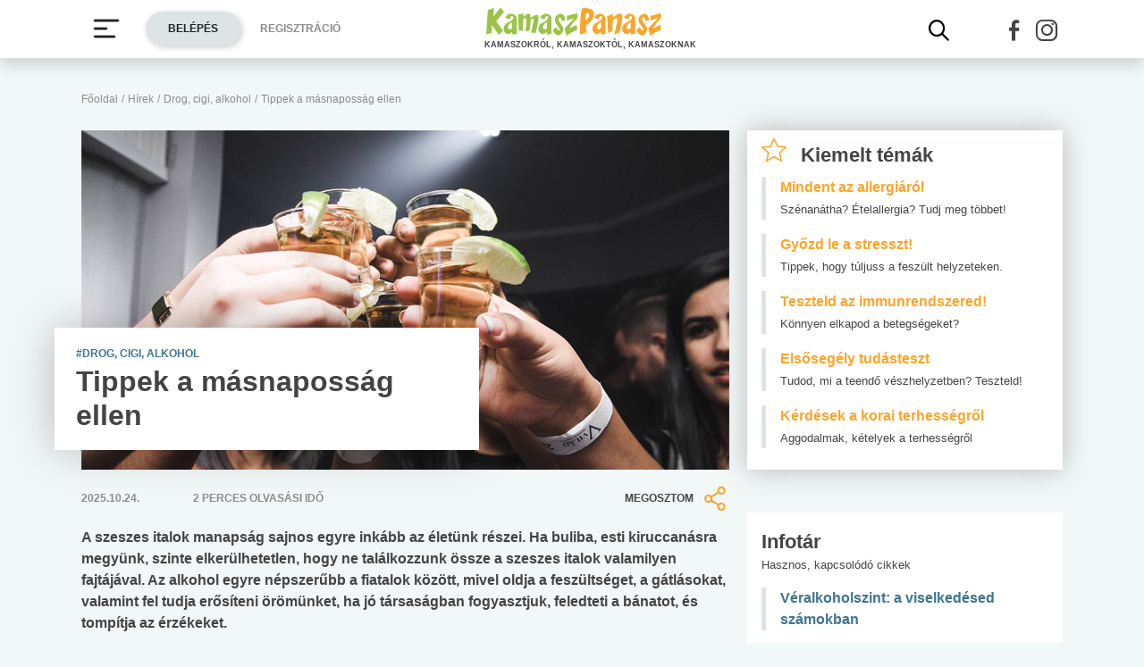

--- FILE ---
content_type: text/html; charset=UTF-8
request_url: https://www.kamaszpanasz.hu/hirek/drog_cigi_alkohol/1411/tippek-masnapossag-ellen
body_size: 14809
content:






<!DOCTYPE html>
<html xmlns="http://www.w3.org/1999/xhtml"
      lang="hu">
<head prefix=
	  "og: http://ogp.me/ns#
    fb: https://www.facebook.com/2008/fbml">
    <base href="https://www.kamaszpanasz.hu/">
<meta name="csrf-name" content="csrf_test_name"/>
<meta name="csrf-token" content="b91b171df9e274a54b9a0e079b9891e5"/>
<meta charset="utf-8">
<meta name="viewport" content="width=device-width, initial-scale=1"/>
<meta name="format-detection" content="telephone=no">
<title>Tippek a másnaposság ellen</title>

	<meta name="robots" content="index,follow">
	
<meta name="keywords" content="alkohol,másnaposság,buli">
<meta name="description" content="A szeszes italok manapság sajnos egyre inkább az életünk részei. Ha buliba, esti kiruccanásra megyünk, szinte elkerülhetetlen, hogy ne találkozzunk össze a...">
<meta name="author" content="Kamasz Panasz - www.kamaszpanasz.hu">
<meta name="copyright" content="Kamasz Panasz - www.kamaszpanasz.hu">
<meta name="publisher" content="Kamasz Panasz - www.kamaszpanasz.hu">

<meta property="og:type" content="article" >
	<meta property="og:url" content="https://www.kamaszpanasz.hu/hirek/drog_cigi_alkohol/1411/tippek-masnapossag-ellen" >
	<meta property="og:locale" content="hu_HU" >
	<meta property="og:site_name" content="KamaszPanasz.hu" >
	<meta property="og:image" content="https://www.kamaszpanasz.hu/uploads/article_index/large/1411_alkoholfuggo.jpg" >
	<meta  content="Drog, cigi, alkohol" property="article:section">
	<meta  content="Tippek a másnaposság ellen" property="og:title">
	<meta property="og:description" content="A szeszes italok manapság sajnos egyre inkább az életünk részei. Ha buliba, esti kiruccanásra megyünk, szinte elkerülhetetlen, hogy ne találkozzunk össze a..." >
	
<meta property="fb:pages" content="107586495940092" />


    <link rel="canonical" href="https://www.kamaszpanasz.hu/hirek/drog_cigi_alkohol/1411/tippek-masnapossag-ellen">


<link rel="shortcut icon" href="https://www.kamaszpanasz.hu/assets/images/favicon/favicon.ico" type="image/x-icon"/>
<link rel="apple-touch-icon" sizes="57x57" href="https://www.kamaszpanasz.hu/assets/images/favicon/apple-icon-57x57.png">
<link rel="apple-touch-icon" sizes="60x60" href="https://www.kamaszpanasz.hu/assets/images/favicon/apple-icon-60x60.png">
<link rel="apple-touch-icon" sizes="72x72" href="https://www.kamaszpanasz.hu/assets/images/favicon/apple-icon-72x72.png">
<link rel="apple-touch-icon" sizes="76x76" href="https://www.kamaszpanasz.hu/assets/images/favicon/apple-icon-76x76.png">
<link rel="apple-touch-icon"
      sizes="114x114"
      href="https://www.kamaszpanasz.hu/assets/images/favicon/apple-icon-114x114.png">
<link rel="apple-touch-icon"
      sizes="120x120"
      href="https://www.kamaszpanasz.hu/assets/images/favicon/apple-icon-120x120.png">
<link rel="apple-touch-icon"
      sizes="144x144"
      href="https://www.kamaszpanasz.hu/assets/images/favicon/apple-icon-144x144.png">
<link rel="apple-touch-icon"
      sizes="152x152"
      href="https://www.kamaszpanasz.hu/assets/images/favicon/apple-icon-152x152.png">
<link rel="apple-touch-icon"
      sizes="180x180"
      href="https://www.kamaszpanasz.hu/assets/images/favicon/apple-icon-180x180.png">
<link rel="icon"
      type="image/png"
      href="https://www.kamaszpanasz.hu/assets/images/favicon/favicon-32x32.png"
      sizes="32x32">
<link rel="icon"
      type="image/png"
      href="https://www.kamaszpanasz.hu/assets/images/favicon/android-icon-192x192.png"
      sizes="192x192">
<link rel="icon"
      type="image/png"
      href="https://www.kamaszpanasz.hu/assets/images/favicon/favicon-96x96.png"
      sizes="96x96">
<link rel="icon"
      type="image/png"
      href="https://www.kamaszpanasz.hu/assets/images/favicon/favicon-16x16.png"
      sizes="16x16">
<meta name="msapplication-TileColor" content="#6A9B3C">
<meta name="msapplication-TileImage" content="https://www.kamaszpanasz.hu/assets/images/favicon/mstile-144x144.png">
<meta name="msapplication-square70x70logo" content="https://www.kamaszpanasz.hu/assets/images/favicon/smalltile.png"/>
<meta name="msapplication-square150x150logo" content="https://www.kamaszpanasz.hu/assets/images/favicon/mediumtile.png"/>
<meta name="msapplication-wide310x150logo" content="https://www.kamaszpanasz.hu/assets/images/favicon/widetile.png"/>
<meta name="msapplication-square310x310logo" content="https://www.kamaszpanasz.hu/assets/images/favicon/largetile.png"/>
<meta name="google-site-verification" content="Z6UcuQJ6yjc9Qi7djo7GkhBg6l9d2NwN2SdDmeQmxOY"/>


<script>
	// (C) 2000-2012 Gemius SA - gemiusAudience -->
	//--><![CDATA[//><!--
	var pp_gemius_identifier = 'ctI66ILu78WS0.8KSf5oWPWo31ORXK_r3cVA.uir9p..Z7';
	var pp_gemius_use_cmp = true;
	var pp_gemius_cmp_timeout = Infinity;

	// lines below shouldn't be edited
	function gemius_pending(i) {window[i] = window[i] || function () {var x = window[i + '_pdata'] = window[i + '_pdata'] || [];x[x.length] = arguments;};};gemius_pending('gemius_hit');gemius_pending('gemius_event');gemius_pending('pp_gemius_hit');gemius_pending('pp_gemius_event');(function (d, t) {try {var gt = d.createElement(t), s = d.getElementsByTagName(t)[0], l = 'http' + ((location.protocol == 'https:') ? 's' : '');gt.setAttribute('async', 'async');gt.setAttribute('defer', 'defer');gt.src = l + '://gahu.hit.gemius.pl/xgemius.js';s.parentNode.insertBefore(gt, s);} catch (e) {}})(document, 'script');
	//--><!]]>
</script>

<!-- DFP -->
<script src="https://www.kamaszpanasz.hu/uploads/dfp/kp_doubleclick.min.js?v=1745842881"></script>

<script>
    var googletag = googletag || {};
    googletag.cmd = googletag.cmd || [];

    googletag.cmd.push(function () {
        googletag.pubads().setTargeting('kategoria', '/hirek/drog_cigi_alkohol/1411/tippek-masnapossag-ellen');
        googletag.pubads().setTargeting('keyword',["alkohol","másnaposság","buli"] );
        googletag.enableServices();
    });
</script>

<!-- Google Tag Manager -->
<script>(function(w,d,s,l,i){w[l]=w[l]||[];w[l].push({'gtm.start':
			new Date().getTime(),event:'gtm.js'});var f=d.getElementsByTagName(s)[0],
		j=d.createElement(s),dl=l!='dataLayer'?'&l='+l:'';j.async=true;j.src=
		'https://www.googletagmanager.com/gtm.js?id='+i+dl;f.parentNode.insertBefore(j,f);
	})(window,document,'script','dataLayer','GTM-KVNCDRN');</script>
<!-- End Google Tag Manager -->

<link rel="stylesheet" href="https://www.kamaszpanasz.hu/assets/css/default_merged.min.css?v=1767970953">
	<style>
			@media screen and (min-width: 991px) {
				.cikknezet > header > figure > figcaption {
					bottom: 22px;
					box-shadow: 0 0 50px 0 rgba(0, 0, 0, 0.25);
					left: -30px;
					line-height: 24px;
					max-width: 475px;
					position: absolute;
				}
			}

			@media only screen and (min-width: 360px) {
				.cikknezet .cikk-content .img-fluid.w-max-300 {
					max-width: 340px;
				}
			}

			.text-blue3,
			.style-blue3 a,
			.style-blue3 h2, h3, h4, h5, h6 {
				color: var(--blue3);
			}

			.style-blue3 blockquote {
				border-color: var(--blue3);
			}

			header > .section .icon-share {
				width: 32px;
			}

			.cikknezet table {
				margin-bottom:10px;
			}
		</style>
<style>
						.text-blue3 {
							color: var(--blue3);
						}
					</style>
<style>
						.text-orange {
							color: var(--orange);
						}
					</style>
<style>
		/* Prevent flickering during initialization */
		#slider-topic {
			display: flex;
			opacity: 0;
		}

		#slider-topic.tns-slider {
			opacity: 1;
		}

		#slider-topic figcaption {
			position: absolute;
			top: 50%;
			left: 50%;
			transform: translate(-50%, -50%);
		}
	</style>
<style>
	.bg-yellow {
		background-color: #eddc4a;
	}
	.bg-yellow2 {
		background-color: #f6eea5;
	}
</style>
<style>
	.promotion-box {
		max-width: 360px;
	}
</style>
<style>
		/* Prevent flickering during initialization */
		#slider-tests {
			display: flex;
			opacity: 0;
		}

		#slider-tests.tns-slider {
			opacity: 1;
		}
	</style>
<style>
								.text-pink {
									color: var(--pink);
								}
							</style>
<style>
								.text-blue3 {
									color: var(--blue3);
								}
							</style>
<style>
								.text-green2 {
									color: var(--green2);
								}
							</style>
<style>
								.text-blue2 {
									color: var(--blue2);
								}
							</style>
<style>
		section.szavazas .custom-control-label {
			line-height: 18px;
			padding-top: 3px;
		}
		.arrow-right.text-orange::after {
			color: #faa62c;
		}
		.bg-orange4 {
			background-color: #e67e22;
		}
	</style>

<style>.actionbuttons {margin-right: -200px;}</style>
</head>
<body>

<div class="container ">
        <main id="main-container">
		<div class="row">
			<div id="breadcrumb" class="col-12 mb-3 mt-lg-n5"><a class="display-2 text-font-color2" href="https://www.kamaszpanasz.hu/" title="KamaszPanasz főoldala">Főoldal</a> <span class="sep display-2 text-font-color2">/</span> <a class="display-2 text-font-color2" href="/hirek" >Hírek</a> <span class="sep display-2 text-font-color2">/</span> <a class="display-2 text-font-color2" href="https://www.kamaszpanasz.hu/hirek/drog_cigi_alkohol" >Drog, cigi, alkohol</a> <span class="sep display-2 text-font-color2">/</span> <span class="display-2 text-font-color2">Tippek a másnaposság ellen</span></div>
			<article class="cikknezet col-12 mb-4">
	<header>
		
		<figure class="mb-0 position-relative">
										<img width="725" height="380"
					 loading="eager"
					 src="/uploads/article_index/large/1411_alkoholfuggo.jpg"
					 srcset="/uploads/article_index/small/1411_alkoholfuggo.jpg 360w, /uploads/article_index/medium/1411_alkoholfuggo.jpg 553w, /uploads/article_index/large/1411_alkoholfuggo.jpg 725w"
					 sizes="(max-width: 360pt) 100px,
						    (min-width: 361pt) and (max-width: 575pt) calc(100vw - 22pt),
							720px"
					 alt="alkohol"
					 class="img-fluid w-100"/>
						<figcaption class="text-left text-font-color bg-white px-4 py-3">
									<span
						class="display-2 font-weight-bold text-blue3 text-uppercase">#Drog, cigi, alkohol</span>
								<h1 class="font-weight-bold text-font-color mb-1">Tippek a másnaposság ellen</h1>
			</figcaption>
		</figure>
		<div class="section py-3 row text-uppercase align-items-center">
			<div
				class="col-6 col-sm-2 order-0 order-sm-0 display-2 text-font-color2 font-weight-bold">2025.10.24.</div>
			<div
				class="col-12 col-sm  order-2 order-sm-1 display-2 text-font-color2 font-weight-bold">2				perces olvasási idő
			</div>
			<div class="col-6 col-sm-3 order-1 order-sm-2 text-right">
				<div
					role="button"
					class="share d-inline-flex align-items-center display-2 text-font-color justify-content-end font-weight-bold"
					aria-label="Megosztom">
					Megosztom
					<i class="icon-share ml-2 display-9 text-orange"></i>
				</div>
			</div>
		</div>
	</header>

	
	<div class="cikk-content style-blue3">
		<p class="display-5 font-weight-bold">
			A szeszes italok manapság sajnos egyre inkább az életünk részei. Ha buliba, esti kiruccanásra megyünk, szinte elkerülhetetlen, hogy ne találkozzunk össze a szeszes italok valamilyen fajtájával. Az alkohol egyre népszerűbb a fiatalok között, mivel oldja a feszültséget, a gátlásokat, valamint fel tudja erősíteni örömünket, ha jó társaságban fogyasztjuk, feledteti a bánatot, és tompítja az érzékeket.		</p>

		<p>
	Az alkohol azonban nem olyan j&oacute;, mint amilyennek elsőre l&aacute;tszik &eacute;s sz&aacute;mtalan kellemetlen &eacute;lm&eacute;nytől megszabadulhatsz, ha nem fogyasztasz ilyet. A legelső kellemetlen t&uuml;netet m&aacute;r mindj&aacute;rt m&aacute;snap tapasztalni fogod, melyet - milyen meglepő - m&aacute;snaposs&aacute;gnak h&iacute;vnak.</p>
<p>
	A m&aacute;snaposs&aacute;got nem kell bemutatnom, mindenki hallott m&aacute;r r&oacute;la vagy tapasztalta a reggeli rosszull&eacute;tet, fejf&aacute;j&aacute;st, h&aacute;nyingert, sz&eacute;d&uuml;l&eacute;st, ami egy italos &eacute;jszaka ut&aacute;n jellemző. L&eacute;tezik p&aacute;r praktika, amivel cs&ouml;kkentheted a m&aacute;snaposs&aacute;g t&uuml;neteit, ha m&aacute;r mindenk&eacute;ppen alkoholiz&aacute;lni k&eacute;sz&uuml;lsz.</p>
<p>
	<span style="text-align: center;"><div class="section  banner_inside_article text-center"><p class="text-muted text-center">Hirdetés</p><!-- /18657929/kp-dfp-roadblock -->
<div id='div-gpt-ad-1745408293367-0' style='min-width: 300px; min-height: 250px;'>
<script>
googletag.cmd.push(function() { googletag.display('div-gpt-ad-1745408293367-0'); });
</script>
</div></div></span></p>
<h2>
	Igy&aacute;l a j&oacute; &uuml;gy&eacute;rt</h2>
<p>
	K&ouml;z&ouml;ss&eacute;gi gyűl&eacute;sek, partik, &uuml;nnepek alkalm&aacute;val n&eacute;ha j&oacute;l esik elfogyasztani valamilyen italt. Amint m&aacute;r eml&iacute;tettem, az alkohol oldja a fesz&uuml;lts&eacute;geket &eacute;s a g&aacute;tl&aacute;sokat, hab&aacute;r nem t&uacute;l eg&eacute;szs&eacute;ges dolog. Az alkohol a szervezetben bizonyos fok&uacute; m&eacute;rgez&eacute;st okoz, aminek k&ouml;vetkezm&eacute;nyei vannak.</p>
<h2>
	H&uacute;zd meg a hat&aacute;rt</h2>
<p>
	Ha &aacute;tl&eacute;psz egy bizonyos hat&aacute;rt az iv&aacute;szatban, k&ouml;nnyen kellemetlenn&eacute; v&aacute;lhat a reggeled. Mindig tarts be a hat&aacute;raidat: csak annyit igy&aacute;l, amennyi j&oacute;l esik, &eacute;s ha buliba m&eacute;sz, hat&aacute;rozd meg előre, hogy mennyit fogsz inni az este folyam&aacute;n, ne l&eacute;pd &aacute;t azt a bizonyos hat&aacute;rt. A tested nagyra fogja &eacute;rt&eacute;kelni.</p>
<h2>
	Fogd vissza magad</h2>
<p>
	A szakik azt javasolj&aacute;k, hogy <strong>&oacute;r&aacute;nk&eacute;nt csak egy ital</strong> legyen a maximum, &iacute;gy a szervezetednek lesz el&eacute;g ideje arra, hogy feldolgozza az alkohol hat&aacute;sait, &eacute;s ne k&eacute;zbes&iacute;tse azonnal a tudatm&oacute;dos&iacute;t&oacute; anyagokat k&ouml;zvetlen&uuml;l az agyadba. Pr&oacute;b&aacute;ld meg visszafogni magad, egy 24 &oacute;r&aacute;s peri&oacute;dus alatt maximum 3-4 italt fogyassz, hetente maximum egyszer vagy k&eacute;tszer.</p>
<h2>
	NE keverd az italokat</h2>
<p>
	Ker&uuml;ld el t&ouml;bb fajta alkohol fogyaszt&aacute;s&aacute;t egyszerre. P&eacute;ld&aacute;ul, ha s&ouml;rrel kezdesz, maradj a s&ouml;rn&eacute;l. P&aacute;link&aacute;val kezdt&eacute;l? Akkor, maradj a p&aacute;link&aacute;n&aacute;l. T&ouml;bb fajta alkohol egyidejű fogyaszt&aacute;sa nagy fejf&aacute;j&aacute;sokhoz &eacute;s rosszull&eacute;tekhez vezethet. A szervezetednek bőven el&eacute;g egy fajta alkoholt feldolgoznia, ne nehez&iacute;tsd meg a dolg&aacute;t 2, 3, esetleg t&ouml;bb fajta alkohollal.</p>
<h2>
	Egy&eacute;l valamit a parti előtt</h2>
<p>
	Egy&eacute;l egy kiad&oacute;s mennyis&eacute;gű &eacute;telt, mielőtt elkezdődik a parti. Azok az &eacute;telek, melyek sok kem&eacute;ny&iacute;tőt, feh&eacute;rj&eacute;t tartalmaznak lass&iacute;tj&aacute;k az alkohol felsz&iacute;v&oacute;d&aacute;s&aacute;t a v&eacute;r&aacute;ramba. Ha parti k&ouml;zben nassolsz, az is lass&iacute;thatja a felsz&iacute;v&oacute;d&aacute;st.</p>
<h2>
	Ne csak alkoholt igy&aacute;l</h2>
<p>
	A legjobb, ha a <strong>partiz&aacute;st </strong>valami &eacute;tellel kezded, mielőtt belekezdesz az iv&aacute;szatba. Az ital mell&eacute; igy&aacute;l &uuml;d&iacute;tőket, vagy vizet, hogy a szervezeted k&ouml;nnyebben fel tudja dolgozni az alkoholt. Ne igy&aacute;l alkohol mell&eacute; sz&eacute;nsavas &uuml;d&iacute;tőket, mert ezek felgyors&iacute;thatj&aacute;k a felsz&iacute;v&oacute;d&aacute;si folyamatot.</p>
<h2>
	Lass&iacute;ts</h2>
<p>
	Az alkoholos italokat mindig lassan fogyaszd. A m&aacute;jad a szeszt csak lassan tudja feldolgozni. Ha gyorsan sokat iszol egyszerre, az egy aff&eacute;le t&ouml;lcs&eacute;r effektust okoz, azaz egyszerre t&ouml;bb tudatm&oacute;dos&iacute;t&oacute; anyag fog az agyadba jutni, mint ha lassan inn&aacute;d.</p>
<h2>
	Igy&aacute;l m&eacute;g egy poh&aacute;r&hellip;.vizet</h2>
<p>
	Az alkohol kisz&aacute;r&iacute;tja a szervezetet. Alkoholfogyaszt&aacute;s k&ouml;zben, ut&aacute;n mindig igy&aacute;l sok vizet, hogy elker&uuml;ld a kisz&aacute;rad&aacute;st, a fejf&aacute;j&aacute;st &eacute;s a rosszull&eacute;tet.</p>
<p>
	M&aacute;snap m&aacute;r hi&aacute;ba mondod, hogy t&ouml;bbet nem iszol &ndash; a legjobb, ha t&eacute;nyleg nem iszol!</p>
<p>
	<em>(KamaszPanasz - G.V.)</em></p>	</div>

	<footer>
		<div class="section py-3 row text-uppercase align-items-center">
			<div class="col display-2 text-font-color2 font-weight-bold">
			</div>
			<div class="col text-right">
				<div
					role="button"
					class="share d-inline-flex align-items-center display-2 text-font-color justify-content-end font-weight-bold"
					aria-label="Megosztom">
					Megosztom
					<i class="icon-share ml-2 display-9 text-orange"></i>
				</div>
			</div>
		</div>
		<div class="display-2">
						<p class="display-5 font-weight-bold mb-2">Kapcsolódó címkék</p>
			<a title="Alkohol témakör" class="badge highlight badge-lightgrey2" href="/hirek/drog_cigi_alkohol/alkohol">alkohol</a><a title="Buli témakör" class="badge highlight badge-lightgrey2" href="/hirek/drog_cigi_alkohol/buli">buli</a><a title="Másnaposság témakör" class="badge highlight badge-lightgrey2" href="/hirek/drog_cigi_alkohol/masnapossag">másnaposság</a><a title="Részegség témakör" class="badge highlight badge-lightgrey2" href="/hirek/drog_cigi_alkohol/reszegseg">részegség</a>		</div>
	</footer>
</article>


<div class="section col-12 banner_footer text-center"><p class="text-muted text-center">Hirdetés</p><ins class="adsbygoogle"
style="display:block"
data-ad-format="autorelaxed"
data-ad-client="ca-pub-6121619258196202"
data-ad-slot="2562392089"></ins>
<script>
(adsbygoogle = window.adsbygoogle || []).push({});
</script></div><div id="cikkajanlo" class="mb-5 container-fluid cikkajanlo mt-4" role="region" aria-label="Rovat kapcsolódó cikkei">
	<div class="header mb-3">
		<p class="display-7 text-font-color font-weight-bold">Rovat kapcsolódó cikkei</p>
	</div>

	<div class="d-md-flex flex-md-wrap flex-md-row mt-3">
		<div class="row w-100">

			
								
					<a class="col-12 col-sm-12 mb-3"
					   href="/hirek/drog_cigi_alkohol/6852/buli-alkohol-nelkul"
					   title="7 tipp, hogyan bulizz alkohol nélkül"
					>
						<div class="article border-left pl-3">
							<span class="display-5 text-blue3 font-weight-bold mb-2">7 tipp, hogyan bulizz alkohol nélkül</span>
						</div>
					</a>

										
					<a class="col-12 col-sm-12 mb-3"
					   href="/hirek/drog_cigi_alkohol/3153/reszegseg"
					   title="Mi történhet veled, ha részeg vagy?"
					>
						<div class="article border-left pl-3">
							<span class="display-5 text-blue3 font-weight-bold mb-2">Mi történhet veled, ha részeg vagy?</span>
						</div>
					</a>

										
					<a class="col-12 col-sm-12 mb-3"
					   href="/hirek/drog_cigi_alkohol/29/alkohol-veszelyei"
					   title="Az alkoholfogyasztás veszélyei"
					>
						<div class="article border-left pl-3">
							<span class="display-5 text-blue3 font-weight-bold mb-2">Az alkoholfogyasztás veszélyei</span>
						</div>
					</a>

										
					<a class="col-12 col-sm-12 mb-3"
					   href="/hirek/szuloknek/8510/tippek-tinedzser-bulihoz"
					   title="Tippek egy tinédzser bulihoz: az alapszabályok"
					>
						<div class="article border-left pl-3">
							<span class="display-5 text-orange font-weight-bold mb-2">Tippek egy tinédzser bulihoz: az alapszabályok</span>
						</div>
					</a>

										
					<a class="col-12 col-sm-12 mb-3"
					   href="/hirek/drog_cigi_alkohol/383/ki-akarsz-maradni-az-ivaszatbol"
					   title="Ki akarsz maradni az ivászatból?"
					>
						<div class="article border-left pl-3">
							<span class="display-5 text-blue3 font-weight-bold mb-2">Ki akarsz maradni az ivászatból?</span>
						</div>
					</a>

					
		</div>
	</div>
</div>

	


	<div class="section col-12 mb-5 " role="region" aria-label="Top témák">

		<div class="header mb-n4">
			<h2 class="display-7 text-font-color">Top témák</h2>
		</div>
		<div id="slider-topic" class="h-100 bg-grey1">
			
			

				<a href="/hirek/betegsegek"
				   title="Betegségek kategória">
					<figure class="mb-0 position-relative">
						<img loading="lazy" width="360" height="189" class="img-fluid w-100"
							 src="/uploads/categories/small/5.jpg"
							 alt="Betegségek"/>

						<figcaption class="text-center w-100">
							<span class="display-2 font-weight-bold text-white text-uppercase">#Betegségek</span>
						</figcaption>
					</figure>
				</a>


			

				<a href="/hirek/test"
				   title="Testi problémák kategória">
					<figure class="mb-0 position-relative">
						<img loading="lazy" width="360" height="189" class="img-fluid w-100"
							 src="/uploads/categories/small/1.jpg"
							 alt="Testi problémák"/>

						<figcaption class="text-center w-100">
							<span class="display-2 font-weight-bold text-white text-uppercase">#Testi problémák</span>
						</figcaption>
					</figure>
				</a>


			

				<a href="/hirek/lelek"
				   title="Lélek kategória">
					<figure class="mb-0 position-relative">
						<img loading="lazy" width="360" height="189" class="img-fluid w-100"
							 src="/uploads/categories/small/2.jpg"
							 alt="Lélek"/>

						<figcaption class="text-center w-100">
							<span class="display-2 font-weight-bold text-white text-uppercase">#Lélek</span>
						</figcaption>
					</figure>
				</a>


			

				<a href="/hirek/szex"
				   title="Vágyak kategória">
					<figure class="mb-0 position-relative">
						<img loading="lazy" width="360" height="189" class="img-fluid w-100"
							 src="/uploads/categories/small/8.jpg"
							 alt="Vágyak"/>

						<figcaption class="text-center w-100">
							<span class="display-2 font-weight-bold text-white text-uppercase">#Vágyak</span>
						</figcaption>
					</figure>
				</a>


			

				<a href="/hirek/suli"
				   title="Suli, munka kategória">
					<figure class="mb-0 position-relative">
						<img loading="lazy" width="360" height="189" class="img-fluid w-100"
							 src="/uploads/categories/small/10.jpg"
							 alt="Suli, munka"/>

						<figcaption class="text-center w-100">
							<span class="display-2 font-weight-bold text-white text-uppercase">#Suli, munka</span>
						</figcaption>
					</figure>
				</a>


			

				<a href="/hirek/drog_cigi_alkohol"
				   title="Drog, cigi, alkohol kategória">
					<figure class="mb-0 position-relative">
						<img loading="lazy" width="360" height="189" class="img-fluid w-100"
							 src="/uploads/categories/small/6.jpg"
							 alt="Drog, cigi, alkohol"/>

						<figcaption class="text-center w-100">
							<span class="display-2 font-weight-bold text-white text-uppercase">#Drog, cigi, alkohol</span>
						</figcaption>
					</figure>
				</a>


			

				<a href="/hirek/taplalkozas"
				   title="Táplálkozás kategória">
					<figure class="mb-0 position-relative">
						<img loading="lazy" width="360" height="189" class="img-fluid w-100"
							 src="/uploads/categories/small/4.jpg"
							 alt="Táplálkozás"/>

						<figcaption class="text-center w-100">
							<span class="display-2 font-weight-bold text-white text-uppercase">#Táplálkozás</span>
						</figcaption>
					</figure>
				</a>


			

				<a href="/hirek/mozgas"
				   title="Mozgás kategória">
					<figure class="mb-0 position-relative">
						<img loading="lazy" width="360" height="189" class="img-fluid w-100"
							 src="/uploads/categories/small/14.jpg"
							 alt="Mozgás"/>

						<figcaption class="text-center w-100">
							<span class="display-2 font-weight-bold text-white text-uppercase">#Mozgás</span>
						</figcaption>
					</figure>
				</a>


			

				<a href="/hirek/zoldovezet"
				   title="Zöldövezet kategória">
					<figure class="mb-0 position-relative">
						<img loading="lazy" width="360" height="189" class="img-fluid w-100"
							 src="/uploads/categories/small/3.jpg"
							 alt="Zöldövezet"/>

						<figcaption class="text-center w-100">
							<span class="display-2 font-weight-bold text-white text-uppercase">#Zöldövezet</span>
						</figcaption>
					</figure>
				</a>


			

				<a href="/hirek/ezt-latnod-kell"
				   title="Ezt látnod kell kategória">
					<figure class="mb-0 position-relative">
						<img loading="lazy" width="360" height="189" class="img-fluid w-100"
							 src="/uploads/categories/small/19.jpg"
							 alt="Ezt látnod kell"/>

						<figcaption class="text-center w-100">
							<span class="display-2 font-weight-bold text-white text-uppercase">#Ezt látnod kell</span>
						</figcaption>
					</figure>
				</a>


			

				<a href="/hirek/szuloknek"
				   title="Szülőknek kategória">
					<figure class="mb-0 position-relative">
						<img loading="lazy" width="360" height="189" class="img-fluid w-100"
							 src="/uploads/categories/small/13.jpg"
							 alt="Szülőknek"/>

						<figcaption class="text-center w-100">
							<span class="display-2 font-weight-bold text-white text-uppercase">#Szülőknek</span>
						</figcaption>
					</figure>
				</a>


					</div>

	</div>

<noscript class="deferred-styles">
	<link rel="stylesheet" type="text/css" href="/assets/vendor/ganlanyuan/tiny-slider/dist/tiny-slider.css?v=1642776507"/>
</noscript>

		</div>
    </main>
        <aside>
        <div class="section bg-white box-shadow px-3 py-2 mb-5 w-100" role="region" aria-label="Kiemelt témák">

	<div class='header mb-2'>
	<span class='display-7 font-weight-bold text-font-color'><i class="icon-hot-topic display-8 text-orange mr-3"></i>Kiemelt témák</span>
	</div>
		
			<a class="d-block border-left pl-3 mb-3" href="https://www.kamaszpanasz.hu/hirek/betegsegek/allergia" title="Mindent az allergiáról">
				<span class="title display-5 text-orange font-weight-bold">Mindent az allergiáról</span><br/>
				<span class="display-3 text-font-color">Szénanátha? Ételallergia? Tudj meg többet!</span>
			</a>

			
			<a class="d-block border-left pl-3 mb-3" href="https://www.kamaszpanasz.hu/hirek/betegsegek/stressz" title="Győzd le a stresszt!">
				<span class="title display-5 text-orange font-weight-bold">Győzd le a stresszt!</span><br/>
				<span class="display-3 text-font-color">Tippek, hogy túljuss a feszült helyzeteken.</span>
			</a>

			
			<a class="d-block border-left pl-3 mb-3" href="https://www.kamaszpanasz.hu/tesztek/50" title="Teszteld az immunrendszered!">
				<span class="title display-5 text-orange font-weight-bold">Teszteld az immunrendszered!</span><br/>
				<span class="display-3 text-font-color">Könnyen elkapod a betegségeket?</span>
			</a>

			
			<a class="d-block border-left pl-3 mb-3" href="https://www.kamaszpanasz.hu/tesztek/114" title="Elsősegély tudásteszt">
				<span class="title display-5 text-orange font-weight-bold">Elsősegély tudásteszt</span><br/>
				<span class="display-3 text-font-color">Tudod, mi a teendő vészhelyzetben? Teszteld!</span>
			</a>

			
			<a class="d-block border-left pl-3 mb-3" href="https://www.kamaszpanasz.hu/hirek/szex/4851/korai-terhesseg-kerdesek" title="Kérdések a korai terhességről">
				<span class="title display-5 text-orange font-weight-bold">Kérdések a korai terhességről</span><br/>
				<span class="display-3 text-font-color">Aggodalmak, kételyek a terhességről</span>
			</a>

			
</div>
<div class="section bg-white pt-3 pb-2 mb-5 w-100" role="region" aria-label="Infotár">
	<div class="header px-3">
		<p class="display-7 text-font-color font-weight-bold mb-0">Infotár</p>
		<p class="display-3">Hasznos, kapcsolódó cikkek</p>
	</div>
	<div>
					<a class="d-block border-left pl-3 mb-3 mx-3" href="https://www.kamaszpanasz.hu/hirek/drog_cigi_alkohol/3635/veralkoholszint">
				<span class="title display-5 text-blue3 font-weight-bold">Véralkoholszint: a viselkedésed számokban</span><br/>
			</a>
					<a class="d-block border-left pl-3 mb-3 mx-3" href="https://www.kamaszpanasz.hu/hirek/drog_cigi_alkohol/1180/alkoholmergezes">
				<span class="title display-5 text-blue3 font-weight-bold">Az alkoholmérgezés tünetei</span><br/>
			</a>
					<a class="d-block border-left pl-3 mb-3 mx-3" href="https://www.kamaszpanasz.hu/hirek/drog_cigi_alkohol/3344/alkoholista-szulo">
				<span class="title display-5 text-blue3 font-weight-bold">Alkoholista szülővel egy fedél alatt</span><br/>
			</a>
					<a class="d-block border-left pl-3 mb-3 mx-3" href="https://www.kamaszpanasz.hu/hirek/drog_cigi_alkohol/274/masnapos">
				<span class="title display-5 text-blue3 font-weight-bold">Másnaposság elleni tippek</span><br/>
			</a>
					<a class="d-block border-left pl-3 mb-3 mx-3" href="https://www.kamaszpanasz.hu/hirek/drog_cigi_alkohol/503/ittassag-fokozatai">
				<span class="title display-5 text-blue3 font-weight-bold">Az ittasság fokozatai</span><br/>
			</a>
					<a class="d-block border-left pl-3 mb-3 mx-3" href="https://www.kamaszpanasz.hu/hirek/drog_cigi_alkohol/3605/alkohol-tevhit">
				<span class="title display-5 text-blue3 font-weight-bold">Alkohol: tények és tévhitek</span><br/>
			</a>
			</div>

</div>
<div class="section  banner_side_content text-center"><p class="text-muted text-center">Hirdetés</p><!-- /18657929/kp-dfp-halfpage -->
<div id='div-gpt-ad-1740556696868-0' style='min-width: 300px; min-height: 250px;'>
<script>
googletag.cmd.push(function() { googletag.display('div-gpt-ad-1740556696868-0'); });
</script>
</div></div>

<div class="section bg-yellow pt-3 mb-5" role="region" aria-label="Kérdésed van?">
	<div class="header align-items-center px-4">
		<p class="display-7 text-font-color font-weight-bold mb-0">Kérdésed van?</p>
		<i class="icon-questions display-10 text-orange font-weight-bold float-right mt-n3"></i>
		<p class="display-3">Kérdezz orvos szakértőinktől, és biztosan választ lelsz égető problémáidra!</p>
	</div>
    <div>
				<a class="text-font-color" href="/szakerto/betegsegek-es-fertozesek/20782" title="Nemi betegségek orális szex esetén - Szakértő válaszol">
			<div class="article d-flex flex-row align-items-center bg-yellow2 px-3 py-2">
				<i class="icon-question display-10 float-left text-orange font-weight-bold mr-2"></i>
				<div class="d-flex flex-column">
					<p class="display-5 font-weight-bold my-0">Nemi betegségek orális szex esetén</p>
					<p class="display-3 my-0">Védekezés nélküli orális szex esetén kell tartani a nemi betegségek átadásától s annak...</p>
				</div>
			</div>
		</a>
				<a class="text-font-color" href="/szakerto/betegsegek-es-fertozesek/20775" title="Keresztszalag-pótlás De mikor? - Szakértő válaszol">
			<div class="article d-flex flex-row align-items-center px-3 py-2">
				<i class="icon-question display-10 float-left text-orange font-weight-bold mr-2"></i>
				<div class="d-flex flex-column">
					<p class="display-5 font-weight-bold my-0">Keresztszalag-pótlás De mikor?</p>
					<p class="display-3 my-0">Tisztelt Szakértő! Engem Alexnek hívnak, 1999. október 4-én születtem, 194 cm, 99 kg...</p>
				</div>
			</div>
		</a>
				<a class="text-font-color" href="/szakerto/betegsegek-es-fertozesek/20771" title="Bokatörés 15 - Szakértő válaszol">
			<div class="article d-flex flex-row align-items-center bg-yellow2 px-3 py-2">
				<i class="icon-question display-10 float-left text-orange font-weight-bold mr-2"></i>
				<div class="d-flex flex-column">
					<p class="display-5 font-weight-bold my-0">Bokatörés 15</p>
					<p class="display-3 my-0">Tisztelt Dr. nő / Dr. úr! Szurdokpüspökin élek, viszont január 19-én Jobbágyiban voltam...</p>
				</div>
			</div>
		</a>
				<div class="text-right">
			<a href="/szakerto" class="more text-font-color d-inline-block px-4 py-3" title="Szakértő válaszol kérdésfeltevés">Én is kérdezek<i class="arrow-right arrow-orange font-weight-bold font-style-normal"></i></a>
		</div>
    </div>

</div>

<div class="section bg-white promotion-box pt-3 pb-2 mb-5 w-100" role="region" aria-label="Facebook">
	<div class="header px-3">
		<p class="display-7 text-font-color font-weight-bold mb-0">Facebook</p>
	</div>
	<div class="text-center">
		<a href="https://www.facebook.com/KamaszPanasz/" target="_blank" title="KamaszPanasz Facebook profil">
			<img loading="lazy" class="img-fluid" width="340" height="130"
				  src="https://www.kamaszpanasz.hu/images/fb_button.png"
				  alt="KamaszPanasz Facebook">
		</a>
	</div>
</div>

	


	<div id="tests" class="w-100 mb-5" role="region" aria-label="Teszteld a tudásod!">

		<div class="header">
			<p class="display-7 font-weight-bold text-font-color mb-3">Teszteld a tudásod!</p>
		</div>
		<div id="slider-tests" class="mb-3 bg-grey1">
			

				<a href="/tesztek/37"
				   title="Szorongás teszt">
					<figure class="mb-0">
						<img loading="lazy" width="120" height="80" class="img-fluid w-100"
							 data-src="/uploads/tests/small/37_szorong.jpg"
							 src="/uploads/tests/small/37_szorong.jpg"
							 alt="Szorongás teszt"
						/>
						<figcaption class="pt-2 w-100">
														
							<p class="display-2 font-weight-bold text-pink my-0">#Lélek</p>
														<p class="display-5 font-weight-bold text-font-color my-0">Szorongás teszt</p>
						</figcaption>
					</figure>
				</a>


			

				<a href="/tesztek/43"
				   title="Gondot jelent az alkohol?">
					<figure class="mb-0">
						<img loading="lazy" width="120" height="80" class="img-fluid w-100"
							 data-src="/uploads/tests/small/43_alkohol.jpg"
							 src="/uploads/tests/small/43_alkohol.jpg"
							 alt="Gondot jelent az alkohol?"
						/>
						<figcaption class="pt-2 w-100">
														
							<p class="display-2 font-weight-bold text-blue3 my-0">#Drog, cigi, alkohol</p>
														<p class="display-5 font-weight-bold text-font-color my-0">Gondot jelent az alkohol?</p>
						</figcaption>
					</figure>
				</a>


			

				<a href="/tesztek/53"
				   title="Mekkora az ökológiai lábnyomod?">
					<figure class="mb-0">
						<img loading="lazy" width="120" height="80" class="img-fluid w-100"
							 data-src="/uploads/tests/small/53_okologia.jpg"
							 src="/uploads/tests/small/53_okologia.jpg"
							 alt="Mekkora az ökológiai lábnyomod?"
						/>
						<figcaption class="pt-2 w-100">
														
							<p class="display-2 font-weight-bold text-green2 my-0">#Zöldövezet</p>
														<p class="display-5 font-weight-bold text-font-color my-0">Mekkora az ökológiai lábnyomod?</p>
						</figcaption>
					</figure>
				</a>


			

				<a href="/tesztek/114"
				   title="Elsősegély tudásteszt">
					<figure class="mb-0">
						<img loading="lazy" width="120" height="80" class="img-fluid w-100"
							 data-src="/uploads/tests/small/114_elsosegely.jpg"
							 src="/uploads/tests/small/114_elsosegely.jpg"
							 alt="Elsősegély tudásteszt"
						/>
						<figcaption class="pt-2 w-100">
														
							<p class="display-2 font-weight-bold text-blue3 my-0">#Betegségek</p>
														<p class="display-5 font-weight-bold text-font-color my-0">Elsősegély tudásteszt</p>
						</figcaption>
					</figure>
				</a>


			

				<a href="/tesztek/170"
				   title="Angol középfokú nyelvvizsga teszt - No.42">
					<figure class="mb-0">
						<img loading="lazy" width="120" height="80" class="img-fluid w-100"
							 data-src="/uploads/tests/small/170_brit.jpg"
							 src="/uploads/tests/small/170_brit.jpg"
							 alt="Angol középfokú nyelvvizsga teszt - No.42"
						/>
						<figcaption class="pt-2 w-100">
														
							<p class="display-2 font-weight-bold text-blue2 my-0">#Suli, munka</p>
														<p class="display-5 font-weight-bold text-font-color my-0">Angol középfokú nyelvvizsga teszt - No.42</p>
						</figcaption>
					</figure>
				</a>


			

				<a href="/tesztek/194"
				   title="Internet-függőség teszt">
					<figure class="mb-0">
						<img loading="lazy" width="120" height="80" class="img-fluid w-100"
							 data-src="/uploads/tests/small/194_net.jpg"
							 src="/uploads/tests/small/194_net.jpg"
							 alt="Internet-függőség teszt"
						/>
						<figcaption class="pt-2 w-100">
														
							<p class="display-2 font-weight-bold text-blue2 my-0">#Suli, munka</p>
														<p class="display-5 font-weight-bold text-font-color my-0">Internet-függőség teszt</p>
						</figcaption>
					</figure>
				</a>


					</div>
		<div class="text-right">
			<a href="/tesztek" class="more arrow-right text-font-color px-2 py-3">Még több teszt</a>
		</div>
	</div>

<noscript class="deferred-styles">
	<link rel="stylesheet" type="text/css" href="/assets/vendor/ganlanyuan/tiny-slider/dist/tiny-slider.css?v=1642776507"/>
</noscript>

<div class="section bg-font-color pt-3 pb-3 mb-5 w-100" role="region" aria-label="Ha baj van">
	<div class="header px-3 mb-3">
		<p class="display-7 text-white font-weight-bold mb-0">Ha baj van...</p>
	</div>
	<div class="px-3">
		<a class="d-block text-white mb-1" href="/hirek/drog_cigi_alkohol/3773/drogambulancia">
			Drogambulanciák
			<i class="arrow-right arrow-orange font-weight-bold font-style-normal ml-3"></i>
		</a>
		<a class="d-block text-white mb-1" href="/hirek/lelek/3810/lelkisegely">
			Lelkisegély-szolgálatok
			<i class="arrow-right arrow-orange font-weight-bold font-style-normal ml-3"></i>
		</a>
		<a class="d-block text-white mb-1" href="/hirek/lelek/3811/gyermekvedelmi-kozpont">
			Gyermekvédelmi&nbsp;központok
			<i class="arrow-right arrow-orange font-weight-bold font-style-normal ml-3"></i>
		</a>
		<a class="d-block text-white" href="/keresok/orvoskereso">
			Orvoskereső
			<i class="arrow-right arrow-orange font-weight-bold font-style-normal ml-3"></i>
		</a>
	</div>
</div>
	

	<div class="section" id="szavazas_box">
		<div class="pt-3 pb-3 mb-5 w-100 szavazas bg-orange4">
		<div class='header px-3 mb-3'>
	<span class='display-7 text-white font-weight-bold mb-0'>Szavazás</span>
	</div>
			<form action="https://www.kamaszpanasz.hu/hirek/drog_cigi_alkohol/1411/tippek-masnapossag-ellen#szavazas_box" enctype="multipart/form-data" method="post" accept-charset="utf-8">
<input type="hidden" name="csrf_test_name" value="b91b171df9e274a54b9a0e079b9891e5" />
				<div class="szavazas_box px-3">
							<fieldset>
					<legend class="display-5 font-weight-bold text-white">Szoktál lesni vagy puskázni dolgozatíráskor?</legend>
											<div class="custom-control custom-radio mt-1">
							<input id="868" type="radio" class="custom-control-input" name="frmSzavazasRadSzav"
								   value="868" required="required"/>
							<label for="868" class="custom-control-label text-white">Sohasem fordult még elő.</label>
						</div>
											<div class="custom-control custom-radio mt-1">
							<input id="869" type="radio" class="custom-control-input" name="frmSzavazasRadSzav"
								   value="869" required="required"/>
							<label for="869" class="custom-control-label text-white">Egyszer-kétszer volt már rá példa.</label>
						</div>
											<div class="custom-control custom-radio mt-1">
							<input id="870" type="radio" class="custom-control-input" name="frmSzavazasRadSzav"
								   value="870" required="required"/>
							<label for="870" class="custom-control-label text-white">Gyakran elő szokott fordulni.</label>
						</div>
									</fieldset>

				<div class="text-right mt-4">
					<button type="submit" class="more border-0 bg-transparent box-shadow-none text-white d-inline-block p-0" name="frmSzavazasBtnSzavazas">Szavazat elküldése<i class="arrow-right text-orange font-weight-bold font-style-normal"></i></button>
				</div>

								</div>
		</form>		</div>
	</div>
    </aside>
    </div>

<nav
		id="mainmenu"
		class="navbar navbar-light bg-white mb-3 py-0 px-0 shadow d-print-none fixed-top"
		aria-label="Menü">

	<div class="container bg-white">
		<div class="d-flex flex-nowrap bg-white py-2 w-100">
			<button class="navbar-toggler collapsed border-0 mr-3 mr-sm-3" type="button" data-toggle="collapse"
					data-target="#navbarSupportedContent" aria-controls="navbarSupportedContent"
					aria-expanded="false" aria-label="Menü megjelenítése vagy elrejtése" title="Menü">
				<svg id="burgericon" width="32" height="32" viewBox="0 0 32 32" xmlns="http://www.w3.org/2000/svg">
					<path stroke="#444444" d="M29,6H3A1,1,0,0,0,3,8H29a1,1,0,0,0,0-2Z"/>
					<path stroke="#444444" d="M3,17H16a1,1,0,0,0,0-2H3a1,1,0,0,0,0,2Z"/>
					<path stroke="#444444" d="M25,24H3a1,1,0,0,0,0,2H25a1,1,0,0,0,0-2Z"/>
				</svg>
			</button>
							<div class="actionbuttons d-none d-lg-flex align-items-center">
						<button class="btn display-2 btn-lightgrey2" id="btn-login-modal" data-target="#login-modal">Belépés</button>
	<button class="display-2 text-grey text-uppercase border-0 bg-transparent font-weight-bold ml-3"
			id="btn-reg-modal" data-target="#reg-modal">Regisztráció</button>
				</div>
			
			<div class="logo d-flex align-items-center mr-auto mx-sm-auto">
									<a href="https://www.kamaszpanasz.hu/" title="KamaszPanasz főoldala" class="d-flex flex-column">
						<img src="/assets/images/logo.svg" width="199" height="32" alt="KamaszPanasz logó"
							 class="img-fluid">
						<span class="d-none d-sm-block display-1 text-font-color font-weight-bold text-uppercase mt-1">
							Kamaszokról, kamaszoktól, kamaszoknak
						</span>
					</a>
								</div>

			<div class="socialbuttons my-auto d-flex ml-3 m-sm-0">
				<button id="btn-search-modal" class="d-flex align-items-center border-0 bg-transparent px-1 mr-lg-5 mt-1"
						data-toggle="modal" data-target="#kereses-modal" aria-label="Kereső mutatása" title="Keresés">
					<i class="icon-search icon-2x"></i>
				</button>
				<a href="https://www.facebook.com/KamaszPanasz/"
				   role="button"
				   class="social-fb text-font-color d-flex align-items-center px-1 mt-1"
				   title="KamaszPanasz Facebook profil"
				   aria-label="KamaszPanasz Facebook profil"
				>
					<i class="icon-facebook icon-2x"></i>
				</a>
				<a href="https://www.instagram.com/kamaszpanasz/"
				   role="button"
				   class="social-insta text-font-color d-flex align-items-center px-1 mt-1"
				   title="KamaszPanasz Instagram profil"
				   aria-label="KamaszPanasz Instagram profil"
				>
					<i class="icon-insta icon-2x"></i>
				</a>
			</div>
		</div>

		<div class="collapse navbar-collapse position-absolute bg-white" id="navbarSupportedContent">
						<ul class="navbar-nav">
									<li class="nav-item px-2 menu-item-type-post_type dropdown betegsegek" data-rel="betegsegek">
												<a class="dropdown-toggle font-weight-bold px-1 " href="#" id="navbarDropdown5" role="button"
						   data-toggle="dropdown"
						   aria-haspopup="true" aria-expanded="false" aria-label="Betegségek kategória kibontása vagy összecsukása">
						</a>
						<a class="nav-link text-uppercase font-weight-bold"
						   href="/hirek/betegsegek"
						   title="Betegségek kategória">
							Betegségek						</a>
						<div class="dropdown-menu border-0 pt-0" aria-labelledby="navbarDropdown5">
													<a class="dropdown-item" href="/hirek/betegsegek/allergia"
							   title="Allergia témakör">
								Allergia							</a>
													<a class="dropdown-item" href="/hirek/betegsegek/asztma"
							   title="Asztma témakör">
								Asztma							</a>
													<a class="dropdown-item" href="/hirek/betegsegek/balesetek"
							   title="Balesetek témakör">
								Balesetek							</a>
													<a class="dropdown-item" href="/hirek/betegsegek/bor"
							   title="Bőr témakör">
								Bőr							</a>
													<a class="dropdown-item" href="/hirek/betegsegek/daganat"
							   title="Daganat témakör">
								Daganat							</a>
													<a class="dropdown-item" href="/hirek/betegsegek/depresszio"
							   title="Depresszió témakör">
								Depresszió							</a>
													<a class="dropdown-item" href="/hirek/betegsegek/diabetesz"
							   title="Diabétesz témakör">
								Diabétesz							</a>
													<a class="dropdown-item" href="/hirek/betegsegek/elsosegely"
							   title="Elsősegély témakör">
								Elsősegély							</a>
													<a class="dropdown-item" href="/hirek/betegsegek/emesztesi_panaszok"
							   title="Emésztési panaszok témakör">
								Emésztési panaszok							</a>
													<a class="dropdown-item" href="/hirek/betegsegek/fejfajas"
							   title="Fejfájás, migrén témakör">
								Fejfájás, migrén							</a>
													<a class="dropdown-item" href="/hirek/betegsegek/genetika"
							   title="Genetika témakör">
								Genetika							</a>
													<a class="dropdown-item" href="/hirek/betegsegek/koronavirus"
							   title="Koronavírus témakör">
								Koronavírus							</a>
													<a class="dropdown-item" href="/hirek/betegsegek/mehnyakrak"
							   title="Méhnyakrák témakör">
								Méhnyakrák							</a>
													<a class="dropdown-item" href="/hirek/betegsegek/natha"
							   title="Nátha témakör">
								Nátha							</a>
													<a class="dropdown-item" href="/hirek/betegsegek/nemi_betegseg"
							   title="Nemi betegség témakör">
								Nemi betegség							</a>
													<a class="dropdown-item" href="/hirek/betegsegek/stressz"
							   title="Stressz témakör">
								Stressz							</a>
															<a class="dropdown-item" href="/hirek/rakszotar"
									   title="Rákszótár">
										Rákszótár									</a>
															</div>
					</li>
										<li class="nav-item px-2 menu-item-type-post_type dropdown test" data-rel="test">
												<a class="dropdown-toggle font-weight-bold px-1 " href="#" id="navbarDropdown1" role="button"
						   data-toggle="dropdown"
						   aria-haspopup="true" aria-expanded="false" aria-label="Testi problémák kategória kibontása vagy összecsukása">
						</a>
						<a class="nav-link text-uppercase font-weight-bold"
						   href="/hirek/test"
						   title="Testi problémák kategória">
							Testi problémák						</a>
						<div class="dropdown-menu border-0 pt-0" aria-labelledby="navbarDropdown1">
													<a class="dropdown-item" href="/hirek/test/fiuknak"
							   title="Fiúknak témakör">
								Fiúknak							</a>
													<a class="dropdown-item" href="/hirek/test/lanyoknak"
							   title="Lányoknak témakör">
								Lányoknak							</a>
															<a class="dropdown-item" href="/hirek/prevencio"
									   title="Prevenció">
										Prevenció									</a>
															</div>
					</li>
										<li class="nav-item px-2 menu-item-type-post_type dropdown lelek" data-rel="lelek">
												<a class="dropdown-toggle font-weight-bold px-1 " href="#" id="navbarDropdown2" role="button"
						   data-toggle="dropdown"
						   aria-haspopup="true" aria-expanded="false" aria-label="Lélek kategória kibontása vagy összecsukása">
						</a>
						<a class="nav-link text-uppercase font-weight-bold"
						   href="/hirek/lelek"
						   title="Lélek kategória">
							Lélek						</a>
						<div class="dropdown-menu border-0 pt-0" aria-labelledby="navbarDropdown2">
													<a class="dropdown-item" href="/hirek/lelek/baratsag"
							   title="Barátság témakör">
								Barátság							</a>
													<a class="dropdown-item" href="/hirek/lelek/csalad"
							   title="Család témakör">
								Család							</a>
													<a class="dropdown-item" href="/hirek/lelek/onertekeles"
							   title="Önértékelés témakör">
								Önértékelés							</a>
													<a class="dropdown-item" href="/hirek/lelek/szerelem"
							   title="Szerelem témakör">
								Szerelem							</a>
												</div>
					</li>
										<li class="nav-item px-2 menu-item-type-post_type dropdown szex" data-rel="szex">
												<a class="dropdown-toggle font-weight-bold px-1 " href="#" id="navbarDropdown8" role="button"
						   data-toggle="dropdown"
						   aria-haspopup="true" aria-expanded="false" aria-label="Vágyak kategória kibontása vagy összecsukása">
						</a>
						<a class="nav-link text-uppercase font-weight-bold"
						   href="/hirek/szex"
						   title="Vágyak kategória">
							Vágyak						</a>
						<div class="dropdown-menu border-0 pt-0" aria-labelledby="navbarDropdown8">
													<a class="dropdown-item" href="/hirek/szex/felvilagositas"
							   title="Felvilágosítás témakör">
								Felvilágosítás							</a>
													<a class="dropdown-item" href="/hirek/szex/fogamzasgatlas"
							   title="Fogamzásgátlás témakör">
								Fogamzásgátlás							</a>
													<a class="dropdown-item" href="/hirek/szex/nemi_betegseg"
							   title="Nemi betegség témakör">
								Nemi betegség							</a>
													<a class="dropdown-item" href="/hirek/szex/problemak"
							   title="Problémák témakör">
								Problémák							</a>
													<a class="dropdown-item" href="/hirek/szex/terhesseg"
							   title="Terhesség témakör">
								Terhesség							</a>
															<a class="dropdown-item" href="https://rizikokalkulator.kamaszpanasz.hu"
									   title="Rizikókalkulátor">
										Rizikókalkulátor									</a>
																		<a class="dropdown-item" href="/hirek/szexszotar"
									   title="Szexszótár">
										Szexszótár									</a>
															</div>
					</li>
										<li class="nav-item px-2 menu-item-type-post_type dropdown suli" data-rel="suli">
												<a class="dropdown-toggle font-weight-bold px-1 " href="#" id="navbarDropdown10" role="button"
						   data-toggle="dropdown"
						   aria-haspopup="true" aria-expanded="false" aria-label="Suli, munka kategória kibontása vagy összecsukása">
						</a>
						<a class="nav-link text-uppercase font-weight-bold"
						   href="/hirek/suli"
						   title="Suli, munka kategória">
							Suli, munka						</a>
						<div class="dropdown-menu border-0 pt-0" aria-labelledby="navbarDropdown10">
													<a class="dropdown-item" href="/hirek/suli/munka"
							   title="Munka témakör">
								Munka							</a>
													<a class="dropdown-item" href="/hirek/suli/suli"
							   title="Suli témakör">
								Suli							</a>
															<a class="dropdown-item" href="/hirek/jogositvany"
									   title="Jogosítvány">
										Jogosítvány									</a>
																		<a class="dropdown-item" href="/hirek/pedagogus-segedanyag"
									   title="Osztályterem">
										Osztályterem									</a>
															</div>
					</li>
										<li class="nav-item px-2 menu-item-type-post_type dropdown drog_cigi_alkohol" data-rel="drog_cigi_alkohol">
												<a class="dropdown-toggle font-weight-bold px-1 " href="#" id="navbarDropdown6" role="button"
						   data-toggle="dropdown"
						   aria-haspopup="true" aria-expanded="false" aria-label="Drog, cigi, alkohol kategória kibontása vagy összecsukása">
						</a>
						<a class="nav-link text-uppercase font-weight-bold"
						   href="/hirek/drog_cigi_alkohol"
						   title="Drog, cigi, alkohol kategória">
							Drog, cigi, alkohol						</a>
						<div class="dropdown-menu border-0 pt-0" aria-labelledby="navbarDropdown6">
													<a class="dropdown-item" href="/hirek/drog_cigi_alkohol/alkohol"
							   title="Alkohol témakör">
								Alkohol							</a>
													<a class="dropdown-item" href="/hirek/drog_cigi_alkohol/dohanyzas"
							   title="Dohányzás témakör">
								Dohányzás							</a>
													<a class="dropdown-item" href="/hirek/drog_cigi_alkohol/drog"
							   title="Drog témakör">
								Drog							</a>
												</div>
					</li>
										<li class="nav-item px-2 menu-item-type-post_type dropdown taplalkozas" data-rel="taplalkozas">
												<a class="dropdown-toggle font-weight-bold px-1 " href="#" id="navbarDropdown4" role="button"
						   data-toggle="dropdown"
						   aria-haspopup="true" aria-expanded="false" aria-label="Táplálkozás kategória kibontása vagy összecsukása">
						</a>
						<a class="nav-link text-uppercase font-weight-bold"
						   href="/hirek/taplalkozas"
						   title="Táplálkozás kategória">
							Táplálkozás						</a>
						<div class="dropdown-menu border-0 pt-0" aria-labelledby="navbarDropdown4">
													<a class="dropdown-item" href="/hirek/taplalkozas/eves"
							   title="Evés témakör">
								Evés							</a>
													<a class="dropdown-item" href="/hirek/taplalkozas/fogyokura"
							   title="Fogyókúra témakör">
								Fogyókúra							</a>
													<a class="dropdown-item" href="/hirek/taplalkozas/ivas"
							   title="Ivás témakör">
								Ivás							</a>
													<a class="dropdown-item" href="/hirek/taplalkozas/taplalkozasi_zavar"
							   title="Táplálkozási zavar témakör">
								Táplálkozási zavar							</a>
															<a class="dropdown-item" href="/hirek/receptek"
									   title="Receptek">
										Receptek									</a>
																		<a class="dropdown-item" href="/hirek/vitamin-szotar"
									   title="Vitaminszótár">
										Vitaminszótár									</a>
															</div>
					</li>
										<li class="nav-item px-2 menu-item-type-post_type dropdown mozgas" data-rel="mozgas">
												<a class="dropdown-toggle font-weight-bold px-1 " href="#" id="navbarDropdown14" role="button"
						   data-toggle="dropdown"
						   aria-haspopup="true" aria-expanded="false" aria-label="Mozgás kategória kibontása vagy összecsukása">
						</a>
						<a class="nav-link text-uppercase font-weight-bold"
						   href="/hirek/mozgas"
						   title="Mozgás kategória">
							Mozgás						</a>
						<div class="dropdown-menu border-0 pt-0" aria-labelledby="navbarDropdown14">
													<a class="dropdown-item" href="/hirek/mozgas/fitnesz"
							   title="Fitnesz témakör">
								Fitnesz							</a>
													<a class="dropdown-item" href="/hirek/mozgas/sport"
							   title="Sport témakör">
								Sport							</a>
												</div>
					</li>
										<li class="nav-item px-2 menu-item-type-post_type dropdown zoldovezet" data-rel="zoldovezet">
												<a class="dropdown-toggle font-weight-bold px-1 " href="#" id="navbarDropdown3" role="button"
						   data-toggle="dropdown"
						   aria-haspopup="true" aria-expanded="false" aria-label="Zöldövezet kategória kibontása vagy összecsukása">
						</a>
						<a class="nav-link text-uppercase font-weight-bold"
						   href="/hirek/zoldovezet"
						   title="Zöldövezet kategória">
							Zöldövezet						</a>
						<div class="dropdown-menu border-0 pt-0" aria-labelledby="navbarDropdown3">
													<a class="dropdown-item" href="/hirek/zoldovezet/allatok"
							   title="Állatok témakör">
								Állatok							</a>
													<a class="dropdown-item" href="/hirek/zoldovezet/klimavaltozas"
							   title="Klímaváltozás témakör">
								Klímaváltozás							</a>
													<a class="dropdown-item" href="/hirek/zoldovezet/kornyezetvedelem"
							   title="Környezetvédelem témakör">
								Környezetvédelem							</a>
													<a class="dropdown-item" href="/hirek/zoldovezet/ujrahasznositas"
							   title="Újrahasznosítás témakör">
								Újrahasznosítás							</a>
												</div>
					</li>
										<li class="nav-item px-2 menu-item-type-post_type dropdown ezt-latnod-kell" data-rel="ezt-latnod-kell">
												<a class="dropdown-toggle font-weight-bold px-1 opacity-0" href="#" id="navbarDropdown19" role="button"
						   data-toggle="dropdown"
						   aria-haspopup="true" aria-expanded="false" aria-label="Ezt látnod kell kategória kibontása vagy összecsukása">
						</a>
						<a class="nav-link text-uppercase font-weight-bold"
						   href="/hirek/ezt-latnod-kell"
						   title="Ezt látnod kell kategória">
							Ezt látnod kell						</a>
						<div class="dropdown-menu border-0 pt-0" aria-labelledby="navbarDropdown19">
												</div>
					</li>
										<li class="nav-item px-2 menu-item-type-post_type dropdown szuloknek" data-rel="szuloknek">
												<a class="dropdown-toggle font-weight-bold px-1 " href="#" id="navbarDropdown13" role="button"
						   data-toggle="dropdown"
						   aria-haspopup="true" aria-expanded="false" aria-label="Szülőknek kategória kibontása vagy összecsukása">
						</a>
						<a class="nav-link text-uppercase font-weight-bold"
						   href="/hirek/szuloknek"
						   title="Szülőknek kategória">
							Szülőknek						</a>
						<div class="dropdown-menu border-0 pt-0" aria-labelledby="navbarDropdown13">
													<a class="dropdown-item" href="/hirek/szuloknek/anya"
							   title="Anya témakör">
								Anya							</a>
													<a class="dropdown-item" href="/hirek/szuloknek/apa"
							   title="Apa témakör">
								Apa							</a>
													<a class="dropdown-item" href="/hirek/szuloknek/kozossegi_media"
							   title="Közösségi média témakör">
								Közösségi média							</a>
													<a class="dropdown-item" href="/hirek/szuloknek/szex"
							   title="Szex témakör">
								Szex							</a>
												</div>
					</li>
									<li class="nav-item px-2 menu-item-type-post_type interaktiv" data-rel="interaktiv">
					<a class="dropdown-toggle font-weight-bold px-1" href="#" id="navbarDropdown99" role="button"
					   data-toggle="dropdown"
					   aria-haspopup="true" aria-expanded="false" aria-label="Interaktív kategória kibontása vagy összecsukása">
					</a>
					<span class="nav-link text-uppercase font-weight-bold" title="Interaktív">Interaktív</span>
					<div class="dropdown-menu border-0 pt-0" aria-labelledby="navbarDropdown99">
						<a class="dropdown-item" href="/blogok" title="Blogok">Blogok</a>
						<a class="dropdown-item" href="/tesztek" title="Tesztek">Tesztek</a>
						<a class="dropdown-item" href="/a_te_torteneted"
						   title="Történetek">Történetek</a>
						<a class="dropdown-item" href="/keresok/orvoskereso" title="Orvoskereső">Orvoskereső</a>
						<a class="dropdown-item" href="/keresok/bmi-kalkulator"
						   title="BMI kalkulátor">BMI kalkulátor</a>
						<a class="dropdown-item" href="https://rizikokalkulator.kamaszpanasz.hu/"
						   target="_blank"
						   title="Rizikókalkulátor">Rizikókalkulátor</a>
					</div>
				</li>
			</ul>

		</div>
	</div>
</nav>

<footer>
		<div class="bg-font-color">
		<div class="container display-4 bg-font-color text-font-color2 pt-4 pb-2">
			<div class="row text-uppercase font-weight-bold text-center text-xl-left">
				<div class="col-12 col-xl-3 mr-xl-n5">
					<a href="https://www.kamaszpanasz.hu/" title="KamaszPanasz főoldala">
						<img src="/assets/images/footer-logo.svg" width="199" height="32" alt="KamaszPanasz logó"
							 class="img-fluid">
						<div class="display-1 text-font-color2 mt-1">
							Kamaszokról, kamaszoktól, kamaszoknak
						</div>
					</a>
				</div>
				<div class="col-12 col-xl-8 text-center py-4 pb-xl-0 pt-xl-2">
					<a href="/feltetelek_adatvedelem" target="_self"
					   class="text-font-color2 px-2 d-block d-md-inline-flex">
						Felhasználási feltételek és adatvédelem
					</a>
					<a href="/impresszum" target="_self"
					   class="text-font-color2 px-2 d-block d-md-inline-flex">
						Impresszum
					</a>
					<a href="/uploads/files/kamaszpanasz_mediaajanlo.pdf" target="_blank"
					   class="text-font-color2 px-2 d-block d-md-inline-flex">
						Médiaajánlat
					</a>
					<a href="/cdn-cgi/l/email-protection#bad1dbd7dbc9c0cadbd4dbc9c0fad1dbd7dbc9c0cadbd4dbc9c094d2cf" target="_self" class="text-font-color2 px-2 d-block d-md-inline-flex">
						Kapcsolat
					</a>
				</div>
				<div class="col-12 col-xl-1 pt-xl-2">
									</div>

			</div>
			<div class="row">
				<div class="col-12 text-center display-3 pt-3">
					<p>Copyright&nbsp;©&nbsp;2008-2026&nbsp;KamaszPanasz.hu - Minden&nbsp;jog&nbsp;fenntartva!</p>
				</div>
			</div>
		</div>
	</div>

</footer>

<div id="modalBox" class="modal fade" tabindex="-1" role="dialog" aria-hidden="true">
	<div class="modal-dialog modal-dialog-centered">
		<div class="modal-content bg-white box-shadow">
		</div>
	</div>
</div>
<script data-cfasync="false" src="/cdn-cgi/scripts/5c5dd728/cloudflare-static/email-decode.min.js"></script><script>
    var BASE_URL = "https://www.kamaszpanasz.hu/";
    var STATIC_BASE_URL = 'https://static1.kamaszpanasz.hu/';
	var GTM_ID = 'GTM-KVNCDRN';
</script>

<script>
    window.dataLayer = window.dataLayer || [];
    window.dataLayer.push({'event': 'GAEvent', 'eventCategory': 'Cikk címke', 'eventAction': 'view', 'eventLabel':'alkohol', 'eventValue':1});
	window.dataLayer.push({'event': 'GAEvent', 'eventCategory': 'Cikk címke', 'eventAction': 'view', 'eventLabel':'buli', 'eventValue':1});
	window.dataLayer.push({'event': 'GAEvent', 'eventCategory': 'Cikk címke', 'eventAction': 'view', 'eventLabel':'másnaposság', 'eventValue':1});
	window.dataLayer.push({'event': 'GAEvent', 'eventCategory': 'Cikk címke', 'eventAction': 'view', 'eventLabel':'részegség', 'eventValue':1});
	</script>

<!-- Google Tag Manager (noscript) -->
<noscript><iframe src="https://www.googletagmanager.com/ns.html?id=GTM-KVNCDRN"
                  height="0" width="0" style="display:none;visibility:hidden"></iframe></noscript>
<!-- End Google Tag Manager (noscript) -->

<script src="https://www.kamaszpanasz.hu/assets/js/default_merged.min.js?v=1767970954"  ></script>
	<script src="https://www.kamaszpanasz.hu/assets/vendor/ganlanyuan/tiny-slider/dist/min/tiny-slider.js?v=1642776507"  ></script>
	
<script>
	ready(function () {

		let share_buttons = document.querySelectorAll('.share');

		share_buttons.forEach((button) => {

			button.addEventListener('click', function (e) {

                let template = document.querySelector('#social_template');

                if (template !== null) {
                    return;
                }

                                let script = document.createElement("script");
                script.setAttribute("src",
                    'https://www.kamaszpanasz.hu/assets/js/share.min.js?v=1767970954'
                );
                document.body.appendChild(script);

                script.onload = function () {
                    SharePanel.init();
                }

			}, false);

		});

	});
</script>


	<script>
		var topic_slider = tns({
			autoHeight: false,
			autoplay: false,
			container: '#slider-topic',
			controls: true,
			controlsText: ['', ''],
			controlsPosition: 'top',
			items: 2,
			gutter: 22,
			nav: false,
			mouseDrag: true,
			lazyload: true,
			swipeAngle: false,
			speed: 400,
			responsive: {
				450: {
					items: 2
				},
				576: {
					items: 3
				},
				768: {
					items: 4
				},
				992: {
					items: 4				}
			}
		});

		let topicControls = document.querySelector('#slider-topic-ow .tns-controls');
		topicControls.setAttribute('aria-label', 'Top témák lapozó');
		topicControls.classList.add('text-right');
		topicControls.classList.add('mb-3');
		let topicPrevButton = document.querySelector('#slider-topic-ow .tns-controls > button');
		topicPrevButton.setAttribute('aria-label', 'Előző');
		topicPrevButton.classList.add('arrow-left');
		topicPrevButton.classList.add('border-0');
		topicPrevButton.classList.add('bg-transparent');
		let topicNextButton = document.querySelector('#slider-topic-ow .tns-controls > button:nth-of-type(2)');
		topicNextButton.setAttribute('aria-label', 'Következő');
		topicNextButton.classList.add('arrow-right');
		topicNextButton.classList.add('border-0');
		topicNextButton.classList.add('bg-transparent');
	</script>


	<script>
		var topic_slider = tns({
			autoHeight: false,
			autoplay: false,
			container: '#slider-tests',
			controls: true,
			controlsText: ['', ''],
			controlsPosition: 'top',
			items: 2,
			gutter: 22,
			nav: false,
			mouseDrag: true,
			lazyload: true,
			swipeAngle: false,
			speed: 400,
			responsive: {
				576: {
					items: 3
				},
				992: {
					items: 2
				}
			}
		});

		let testControls = document.querySelector('#slider-tests-ow .tns-controls');
		testControls.setAttribute('aria-label', 'Tesztek lapozó');
		testControls.classList.add('text-right');
		testControls.classList.add('mb-3');
		testControls.classList.add('mt-n5');
		let testPrevButton = document.querySelector('#slider-tests-ow .tns-controls > button');
		testPrevButton.setAttribute('aria-label', 'Előző');
		testPrevButton.classList.add('arrow-left');
		testPrevButton.classList.add('border-0');
		testPrevButton.classList.add('bg-transparent');
		testPrevButton.classList.add('mt-1');
		let testNextButton = document.querySelector('#slider-tests-ow .tns-controls > button:nth-of-type(2)');
		testNextButton.setAttribute('aria-label', 'Következő');
		testNextButton.classList.add('arrow-right');
		testNextButton.classList.add('border-0');
		testNextButton.classList.add('bg-transparent');
		testNextButton.classList.add('mt-1');
	</script>


<script>
	document.getElementById('burgericon').addEventListener('click', function (e) {
		const menu = document.getElementById('navbarSupportedContent');
		const navbar = document.getElementById('mainmenu');
		const dropdowns = document.querySelectorAll('.navbar-nav li > a.dropdown:first-child');

		navbar.classList.toggle('open');
		if (navbar.classList.contains('open')) {
			menu.style.top = getComputedStyle(navbar).height;
		} else {
			dropdowns.forEach((item) => {
				item.classList.remove('dropup');
			})
		}
	});
</script>

<script>
	ready(function () {
		const dropdowns = document.querySelectorAll('.navbar-nav .dropdown-toggle');
		dropdowns.forEach((item) => {
			let dropdown = new BSN.Dropdown( item, true );
			item.parentNode.addEventListener('show.bs.dropdown', function(event){
				event.target.classList.toggle('dropup');
			}, false);
			item.parentNode.addEventListener('hide.bs.dropdown', function(event){
				event.target.classList.toggle('dropup');
			}, false);
		});
	});
</script>

<noscript class="deferred-styles">
    <link rel="stylesheet" href="/assets/bootstrap_kamaszpanasz/bootstrap_kamaszpanasz_deffered.min.css?v=1767970953"/>
</noscript>
<script>
    let loadDeferredStyles = function() {
        let addStylesNode = document.querySelectorAll("noscript.deferred-styles");
        let links = Array.prototype.map.call(document.styleSheets, function (item) { return item.href?item.href.replace(BASE_URL,'/'):null; });
		let loaded = [];
        if (addStylesNode.length>0) {
            addStylesNode.forEach(function(item) {
				let href = undefined;
				if (item.textContent.indexOf('href')>=0) {
					href = item.textContent;
					href = href.substr(item.textContent.indexOf('href')+6);
					href = href.substr(0,href.indexOf('"'));
				}
				if (
					typeof href!='undefined' &&
					!links.includes(href) &&
					!loaded.includes(href)
					) {
						loaded.push(href);
						let replacement = document.createElement("div");
						replacement.innerHTML = item.textContent;
						document.body.appendChild(replacement)
						item.parentElement.removeChild(item);
				}
            });
        }
    };
    let raf = window.requestAnimationFrame || window.mozRequestAnimationFrame ||
        window.webkitRequestAnimationFrame || window.msRequestAnimationFrame;
    if (raf) raf(function() { window.setTimeout(loadDeferredStyles, 0); });
    else window.addEventListener('load', loadDeferredStyles);
</script>
</body>
</html>


--- FILE ---
content_type: text/html; charset=utf-8
request_url: https://www.google.com/recaptcha/api2/aframe
body_size: 268
content:
<!DOCTYPE HTML><html><head><meta http-equiv="content-type" content="text/html; charset=UTF-8"></head><body><script nonce="jYjy3gh9vrxKHKq9D5eqMw">/** Anti-fraud and anti-abuse applications only. See google.com/recaptcha */ try{var clients={'sodar':'https://pagead2.googlesyndication.com/pagead/sodar?'};window.addEventListener("message",function(a){try{if(a.source===window.parent){var b=JSON.parse(a.data);var c=clients[b['id']];if(c){var d=document.createElement('img');d.src=c+b['params']+'&rc='+(localStorage.getItem("rc::a")?sessionStorage.getItem("rc::b"):"");window.document.body.appendChild(d);sessionStorage.setItem("rc::e",parseInt(sessionStorage.getItem("rc::e")||0)+1);localStorage.setItem("rc::h",'1768957151220');}}}catch(b){}});window.parent.postMessage("_grecaptcha_ready", "*");}catch(b){}</script></body></html>

--- FILE ---
content_type: application/javascript
request_url: https://www.kamaszpanasz.hu/assets/js/default_merged.min.js?v=1767970954
body_size: 4655
content:
"use strict";function ready(e){"loading"!=document.readyState?e():document.addEventListener("DOMContentLoaded",e)}!function(e){var t={};function n(o){if(t[o])return t[o].exports;var s=t[o]={i:o,l:!1,exports:{}};return e[o].call(s.exports,s,s.exports,n),s.l=!0,s.exports}n.m=e,n.c=t,n.d=function(e,t,o){n.o(e,t)||Object.defineProperty(e,t,{enumerable:!0,get:o})},n.r=function(e){"undefined"!=typeof Symbol&&Symbol.toStringTag&&Object.defineProperty(e,Symbol.toStringTag,{value:"Module"}),Object.defineProperty(e,"__esModule",{value:!0})},n.t=function(e,t){if(1&t&&(e=n(e)),8&t)return e;if(4&t&&"object"==typeof e&&e&&e.__esModule)return e;var o=Object.create(null);if(n.r(o),Object.defineProperty(o,"default",{enumerable:!0,value:e}),2&t&&"string"!=typeof e)for(var s in e)n.d(o,s,function(t){return e[t]}.bind(null,s));return o},n.n=function(e){var t=e&&e.__esModule?function(){return e.default}:function(){return e};return n.d(t,"a",t),t},n.o=function(e,t){return Object.prototype.hasOwnProperty.call(e,t)},n.p="/",n(n.s=1)}([function(e){e.exports=JSON.parse('{"a":"3.0.15"}')},function(e,t,n){n(2),n(3),n(8),n(10),n(12),n(14),e.exports=n(16)},function(e,t,n){n.r(t);var o={};function s(e){const t=e instanceof Element?e:document;Object.keys(o).forEach(e=>{var n,s;n=o[e][0],s=t.querySelectorAll(o[e][1]),Array.from(s).map(e=>new n(e))})}var a=n(0);function i(e,t){const n=getComputedStyle(e);return t&&t in n?n.getPropertyValue(t):""}function r(e){const t=i(e,"transitionProperty"),n=i(e,"transitionDuration"),o=n.includes("ms")?1:1e3,s=t&&"none"!==t?parseFloat(n)*o:0;return Number.isNaN(s)?0:s}function l(e,t){let n=0;const o=new Event("transitionend"),s=r(e),a=function(e){const t=i(e,"transitionProperty"),n=i(e,"transitionDelay"),o=n.includes("ms")?1:1e3,s=t&&"none"!==t?parseFloat(n)*o:0;return Number.isNaN(s)?0:s}(e);if(s){const i=o=>{o.target===e&&(t.apply(e,[o]),e.removeEventListener("transitionend",i),n=1)};e.addEventListener("transitionend",i),setTimeout(()=>{n||e.dispatchEvent(o)},s+a+17)}else t.apply(e,[o])}var d=e=>"object"==typeof e&&e instanceof HTMLElement;function c(e,t){return function(e,t){const n=t&&d(t)?t:document;return"object"==typeof e?e:n.querySelector(e)}(e,t)}var u=e=>e.offsetHeight;function p(e,t,n){const o=new CustomEvent(`${e}.bs.${t}`,{cancelable:!0});return void 0!==n&&Object.keys(n).forEach(e=>{Object.defineProperty(o,e,{value:n[e]})}),o}function m(e){this&&this.dispatchEvent(e)}function g(e,t){let n;const o=t||{},s=this;let a,i,r,d,g,h,f=null,b=null;function y(e,t){m.call(e,g),g.defaultPrevented||(e.isAnimating=!0,e.style.height=e.scrollHeight+"px",e.classList.remove("collapse"),e.classList.remove("show"),e.classList.add("collapsing"),u(e),e.style.height="0px",l(e,()=>{e.isAnimating=!1,e.setAttribute("aria-expanded","false"),t.setAttribute("aria-expanded","false"),e.classList.remove("collapsing"),e.classList.add("collapse"),e.style.height="",m.call(e,h)}))}s.toggle=(e=>{(e&&"A"===e.target.tagName||"A"===n.tagName)&&e.preventDefault(),(n.contains(e.target)||e.target===n)&&(b.classList.contains("show")?s.hide():s.show())}),s.hide=(()=>{b.isAnimating||(y(b,n),n.classList.add("collapsed"))}),s.show=(()=>{var e,t;f&&([a]=f.getElementsByClassName("collapse show"),i=a&&(c(`[data-target="#${a.id}"]`,f)||c(`[href="#${a.id}"]`,f))),b.isAnimating||(i&&a!==b&&(y(a,i),i.classList.add("collapsed")),e=b,t=n,m.call(e,r),r.defaultPrevented||(e.isAnimating=!0,e.classList.add("collapsing"),e.classList.remove("collapse"),e.style.height=e.scrollHeight+"px",l(e,()=>{e.isAnimating=!1,e.setAttribute("aria-expanded","true"),t.setAttribute("aria-expanded","true"),e.classList.remove("collapsing"),e.classList.add("collapse"),e.classList.add("show"),e.style.height="",m.call(e,d)})),n.classList.remove("collapsed"))}),s.dispose=(()=>{n.removeEventListener("click",s.toggle,!1),delete n.Collapse}),(n=c(e)).Collapse&&n.Collapse.dispose();const v=n.getAttribute("data-parent");r=p("show","collapse"),d=p("shown","collapse"),g=p("hide","collapse"),h=p("hidden","collapse"),null!==(b=c(o.target||n.getAttribute("data-target")||n.getAttribute("href")))&&(b.isAnimating=!1),f=n.closest(o.parent||v),n.Collapse||n.addEventListener("click",s.toggle,!1),n.Collapse=s}var h=function(e,t){var n=t&&t instanceof Element?t:document;return e instanceof Element?e:n.querySelector(e)};function f(e){e.focus()}function b(e,t){let n;const o=this;let s,a,i,r,l,d,c=null;const u=[];let g;function b(e){(e.href&&"#"===e.href.slice(-1)||e.parentNode&&e.parentNode.href&&"#"===e.parentNode.href.slice(-1))&&this.preventDefault()}function y(){const e=n.open?"addEventListener":"removeEventListener";document[e]("click",v,!1),document[e]("keydown",L,!1),document[e]("keyup",A,!1),document[e]("focus",v,!1)}function v(e){const t=e.target;if(!t.getAttribute)return;const s=t&&t.getAttribute("data-toggle")||t.parentNode&&t.parentNode.getAttribute&&t.parentNode.getAttribute("data-toggle");("focus"!==e.type||t!==n&&t!==d&&!d.contains(t))&&(t!==d&&!d.contains(t)||!g&&!s)&&(c=t===n||n.contains(t)?n:null,o.hide(),b.call(e,t))}function w(e){c=n,o.show(),b.call(e,e.target)}function L(e){const t=e.which||e.keyCode;38!==t&&40!==t||e.preventDefault()}function A(e){const t=e.which||e.keyCode,s=document.activeElement,a=s===n,i=d.contains(s),r=s.parentNode===d||s.parentNode.parentNode===d;let l=u.indexOf(s);r&&(a?l=0:38===t?l=l>1?l-1:0:40===t&&(l=l<u.length-1?l+1:l),u[l]&&f(u[l])),(u.length&&r||!u.length&&(i||a)||!i)&&n.open&&27===t&&(o.toggle(),c=null)}o.show=(()=>{s=p("show","dropdown",{relatedTarget:c}),m.call(l,s),s.defaultPrevented||(d.classList.add("dropdown-visible"),l.classList.add("dropdown-active"),n.setAttribute("aria-expanded",!0),n.open=!0,n.removeEventListener("click",w,!1),requestAnimationFrame(()=>{d.classList.add("dropdown-shown"),l.classList.add("dropdown-parent-shown"),setTimeout(()=>{f(d.getElementsByTagName("INPUT")[0]||n),y(),a=p("shown","dropdown",{relatedTarget:c}),m.call(l,a)},50)}))}),o.hide=(()=>{i=p("hide","dropdown",{relatedTarget:c}),m.call(l,i),i.defaultPrevented||(d.classList.remove("dropdown-shown"),l.classList.remove("dropdown-parent-shown"),n.setAttribute("aria-expanded",!1),n.open=!1,y(),f(n),setTimeout(()=>{d.classList.remove("dropdown-visible"),l.classList.remove("dropdown-active"),n.Dropdown&&n.addEventListener("click",w,!1),r=p("hidden","dropdown",{relatedTarget:c}),m.call(l,r)},50))}),o.toggle=(()=>{l.classList.contains("show")&&n.open?o.hide():o.show()}),o.dispose=(()=>{l.classList.contains("show")&&n.open&&o.hide(),n.removeEventListener("click",w,!1),delete n.Dropdown}),(n=h(e)).Dropdown&&n.Dropdown.dispose(),l=n.parentNode,d=h(".dropdown-menu",l),Array.from(d.children).forEach(e=>{e.children.length&&"A"===e.children[0].tagName&&u.push(e.children[0]),"A"===e.tagName&&u.push(e)}),n.Dropdown||("tabindex"in d||d.setAttribute("tabindex","0"),n.addEventListener("click",w,!1)),g=!0===t||"true"===n.getAttribute("data-persist")||!1,n.open=!1,n.Dropdown=o}var y=!!(()=>{let e=!1;try{const s=Object.defineProperty({},"passive",{get:()=>(e=!0,e)});t=document,n=(()=>{}),function(e,t,n,o){const s=o||!1;e.addEventListener(t,n,s)}(t,"DOMContentLoaded",function e(s){s.target===t&&(n.apply(t,[s]),function(e,t,n,o){const s=o||!1;e.removeEventListener("DOMContentLoaded",n,s)}(t,0,e,o))},o=s)}catch(e){throw Error("Passive events are not supported")}var t,n,o;return e})()&&{passive:!0};function v(e,t){let n;const o=t||{},s=this;let a,i,d,g,h,b,v,w,L,A=null;const E={};function k(){const e=document.body.classList.contains("modal-open"),t=document.documentElement.clientHeight,n=document.documentElement.scrollHeight,o=document.body.clientHeight,s=document.body.scrollHeight,i=t!==n||o!==s,r=a.clientHeight!==a.scrollHeight;b=function(){const e=document.createElement("div");e.className="modal-scrollbar-measure",document.body.appendChild(e);const t=e.offsetWidth-e.clientWidth;return document.body.removeChild(e),t}(),a.style.paddingRight=!r&&b?b+"px":"",document.body.style.overflow="auto",L.length&&L.forEach(t=>{const n=getComputedStyle(t).paddingRight;t.style.paddingRight=r||i?parseInt(n,10)+(e?0:b)+"px":parseInt(n,10)+"px"})}function S(){(v=c(".modal-backdrop"))&&!document.getElementsByClassName("modal show")[0]&&(document.body.removeChild(v),v=null),null===v&&(document.body.classList.remove("modal-open"),document.body.style.paddingRight="",a.style.paddingRight="",L.length&&L.forEach(e=>{e.style.paddingRight=""}))}function C(e){const t=e?"addEventListener":"removeEventListener";window[t]("resize",s.update,y),a[t]("click",q,!1),document[t]("keydown",P,!1)}function x(){a.style.display="block",k(),document.getElementsByClassName("modal show")[0]||document.body.classList.add("modal-open"),a.classList.add("show"),a.setAttribute("aria-hidden",!1),a.classList.contains("fade")?l(a,N):N()}function N(){f(a),a.isAnimating=!1,C(1),d=p("shown","modal",{relatedTarget:A}),m.call(a,d)}function M(e){a.style.display="",n&&f(n),v=c(".modal-backdrop"),1!==e&&v&&v.classList.contains("show")&&!document.getElementsByClassName("modal show")[0]?(v.classList.remove("show"),l(v,S)):S(),C(),a.isAnimating=!1,h=p("hidden","modal"),m.call(a,h)}function T(e){if(a.isAnimating)return;const t=e.target,o="#"+a.getAttribute("id"),i=t.getAttribute("data-target")||t.getAttribute("href"),r=n.getAttribute("data-target")||n.getAttribute("href");!a.classList.contains("show")&&(t===n&&i===o||n.contains(t)&&r===o)&&(a.modalTrigger=n,A=n,s.show(),e.preventDefault())}function P({which:e}){!a.isAnimating&&E.keyboard&&27===e&&a.classList.contains("show")&&s.hide()}function q(e){if(a.isAnimating)return;const t=e.target,n="modal"===t.getAttribute("data-dismiss"),o=t.closest('[data-dismiss="modal"]');a.classList.contains("show")&&(o||n||t===a&&"static"!==E.backdrop)&&(s.hide(),A=null,e.preventDefault())}s.toggle=(()=>{a.classList.contains("show")?s.hide():s.show()}),s.show=(()=>{if(a.classList.contains("show")&&a.isAnimating)return;if(i=p("show","modal",{relatedTarget:A}),m.call(a,i),i.defaultPrevented)return;a.isAnimating=!0;const e=document.getElementsByClassName("modal show")[0];e&&e!==a&&(e.modalTrigger&&e.modalTrigger.Modal.hide(),e.Modal&&e.Modal.hide()),E.backdrop&&(v=function(){const e=document.createElement("div");return null===(v=c(".modal-backdrop"))&&(e.setAttribute("class","modal-backdrop"+(E.animation?" fade":"")),v=e,document.body.appendChild(v)),v}()),!v||e||v.classList.contains("show")||(u(v),w=r(v),v.classList.add("show")),e?x():setTimeout(x,v&&w?w:0)}),s.hide=(e=>{a.classList.contains("show")&&(g=p("hide","modal"),m.call(a,g),g.defaultPrevented||(a.isAnimating=!0,a.classList.remove("show"),a.setAttribute("aria-hidden",!0),a.classList.contains("fade")&&1!==e?l(a,M):M()))}),s.setContent=(e=>{c(".modal-content",a).innerHTML=e}),s.update=(()=>{a.classList.contains("show")&&k()}),s.dispose=(()=>{s.hide(1),n?(n.removeEventListener("click",T,!1),delete n.Modal):delete a.Modal}),n=c(e);const _=c(n.getAttribute("data-target")||n.getAttribute("href"));(a=n.classList.contains("modal")?n:_)&&(L=Array.from(document.getElementsByClassName("fixed-top")).concat(Array.from(document.getElementsByClassName("fixed-bottom"))),n.classList.contains("modal")&&(n=null),n&&n.Modal&&n.Modal.dispose(),a&&a.Modal&&a.Modal.dispose(),E.keyboard=!(!1===o.keyboard||"false"===a.getAttribute("data-keyboard")),E.backdrop="static"!==o.backdrop&&"static"!==a.getAttribute("data-backdrop")||"static",E.backdrop=!1!==o.backdrop&&"false"!==a.getAttribute("data-backdrop")&&E.backdrop,E.animation=!!a.classList.contains("fade"),E.content=o.content,a.isAnimating=!1,n&&!n.Modal&&n.addEventListener("click",T,!1),E.content&&s.setContent(E.content.trim()),n?(a.modalTrigger=n,n.Modal=s):a.Modal=s)}o.Collapse=[g,'[data-toggle="collapse"]'],o.Dropdown=[b,'[data-toggle="dropdown"]'],o.Modal=[v,'[data-toggle="modal"]'],document.body?s():document.addEventListener("DOMContentLoaded",s,{once:!0}),window.BSN={Collapse:g,Dropdown:b,Modal:v,initCallback:s,removeDataAPI:function(e){const t=e instanceof Element?e:document;Object.keys(o).forEach(e=>{var n,s;n=e,s=t.querySelectorAll(o[e][1]),Array.from(s).map(e=>e[n].dispose())})},componentsInit:o,Version:a.a}},function(e,t){},,,,,function(e,t){},,function(e,t){},,function(e,t){},,function(e,t){},,function(e,t){}]);var navbar=document.getElementById("navbar");function setWallpaperBgPos(){let e=parseFloat(getComputedStyle(document.getElementById("mainmenu"),null).height.replace("px",""));document.body.style.backgroundPositionY=`${e}px`,window.innerWidth<=991?document.body.style.paddingTop=`${e}px`:document.body.style.paddingTop=`calc(${e}px + 2.5em)`;let t=document.querySelector(".banner-wp-container");t&&(t.style.top=`${e}px`)}function ajax(e,t,n){let o=document.querySelector('[name="csrf-name"]').getAttribute("content"),s=document.querySelector('[name="csrf-token"]').getAttribute("content");t[o]=s;let a=new XMLHttpRequest;a.open("POST",BASE_URL+e,!0),a.onload=function(){n(this.status,this.response)},a.onerror=function(){},a.setRequestHeader("Content-Type","application/x-www-form-urlencoded; charset=UTF-8"),a.setRequestHeader("X-Requested-With","XMLHttpRequest"),a.send(param(t))}function param(e){let t="";for(let n in e)e.hasOwnProperty(n)&&(t.length>0&&(t+="&"),t+=encodeURI(n+"="+e[n]));return t}function htmlToElement(e){const t=document.createElement("template");return e=e.trim(),t.innerHTML=e,t.content.firstChild}function toggleSpinner(e){let t=e.querySelector(".spinner-grow");if(!t)return t=htmlToElement('<span class="spinner-grow spinner-grow-sm float-left ml-n2 mr-1" role="status" aria-hidden="false"><span class="sr-only">Betöltés...</span></span>'),void e.insertBefore(t,e.firstChild);t.classList.toggle("d-none"),t.setAttribute("aria-hidden",t.classList.contains("d-none"))}ready(function(){let e=getComputedStyle(document.querySelector("body"));(document.querySelectorAll(".banner-wp-container").length>0||"none"!=e.backgroundImage)&&setWallpaperBgPos()});const ActionButtons=function(){const e="user/login",t="user/registration",n="searchbox/googlesearch",o="assets/js/login.min.js",s="assets/js/register.min.js",a=null;function i(e,t,n){toggleSpinner(e),ajax(t,{},function(t,o){if(t>=200&&t<400){const t=document.querySelector("#mainmenu"),a=document.querySelector("#navbarSupportedContent");function s(){switch(e.id){case"btn-login-modal":Login.init();break;case"btn-reg-modal":Register.init();break;case"btn-search-modal":if("undefined"!=typeof SEARCH_PHRASE){document.querySelector("input[type=search]").value=SEARCH_PHRASE}break;default:Login.init()}}if(t.classList.contains("open")&&(t.classList.toggle("open"),a.classList.toggle("show"),a.ariaExpanded=a.classList.contains("show")),new BSN.Modal("#modalBox",{content:o,backdrop:!0,keyboard:!1}).show(),n&&!document.scripts.namedItem(e.id+"-script")){const t=document.createElement("script");t.id=e.id+"-script",t.src=BASE_URL+n,t.addEventListener("load",s),document.body.appendChild(t)}else s();toggleSpinner(e)}})}return{init:function(){this.btn_search=document.querySelector("#btn-search-modal"),this.btn_search.addEventListener("click",i.bind(this,this.btn_search,n,a)),this.btn_login=document.querySelector("#btn-login-modal"),this.btn_register=document.querySelector("#btn-reg-modal"),this.private_actions=document.querySelectorAll(".btn-login-modal"),this.btn_login&&(this.btn_login.addEventListener("click",i.bind(this,this.btn_login,e,o)),this.btn_register.addEventListener("click",i.bind(this,this.btn_register,t,s))),this.private_actions.length>0&&this.private_actions.forEach(function(t,n){t.addEventListener("click",i.bind(this,t,e,o))})}}}();ready(()=>{ActionButtons.init()});
